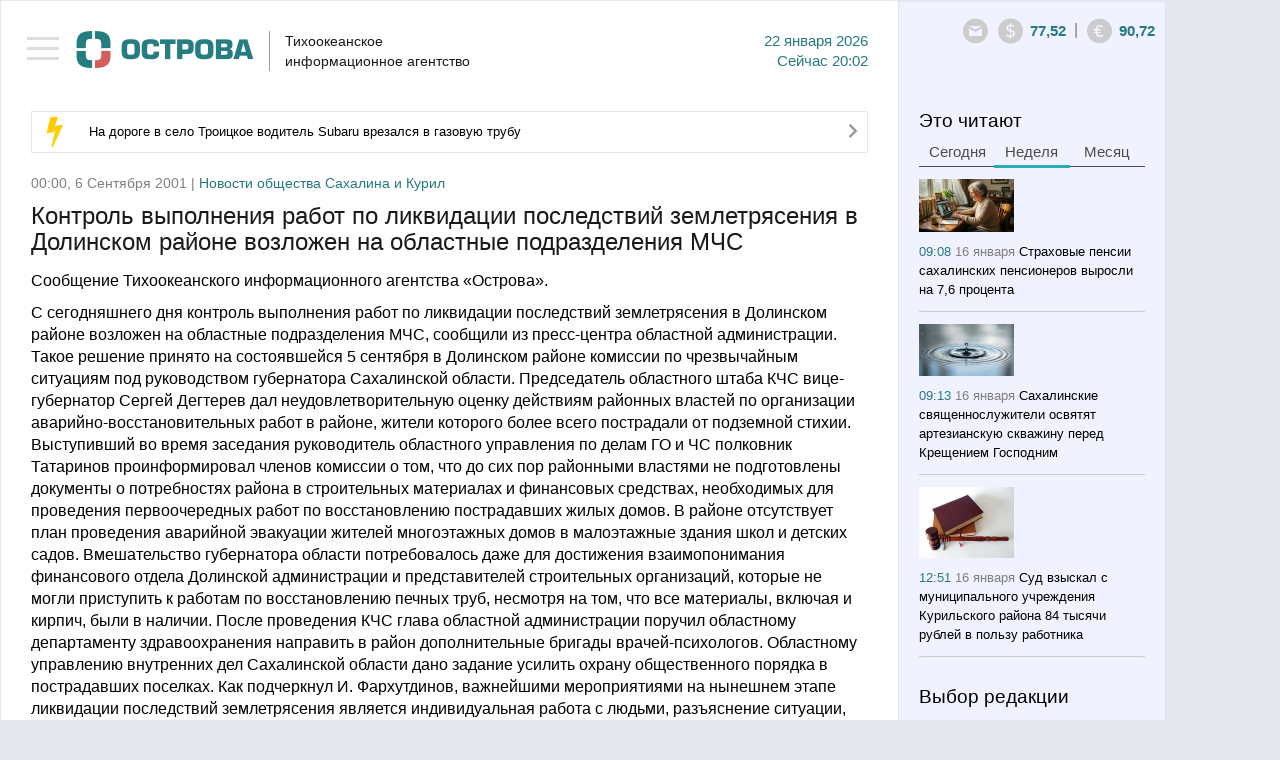

--- FILE ---
content_type: text/html; charset=utf-8
request_url: https://www.google.com/recaptcha/api2/anchor?ar=1&k=6LfW_DUUAAAAAGKVQ8E2jOknzvZphfRUGOutcYZ0&co=aHR0cHM6Ly90aWEtb3N0cm92YS5ydTo0NDM.&hl=en&v=PoyoqOPhxBO7pBk68S4YbpHZ&size=normal&anchor-ms=20000&execute-ms=30000&cb=yt8u2imtyv
body_size: 49483
content:
<!DOCTYPE HTML><html dir="ltr" lang="en"><head><meta http-equiv="Content-Type" content="text/html; charset=UTF-8">
<meta http-equiv="X-UA-Compatible" content="IE=edge">
<title>reCAPTCHA</title>
<style type="text/css">
/* cyrillic-ext */
@font-face {
  font-family: 'Roboto';
  font-style: normal;
  font-weight: 400;
  font-stretch: 100%;
  src: url(//fonts.gstatic.com/s/roboto/v48/KFO7CnqEu92Fr1ME7kSn66aGLdTylUAMa3GUBHMdazTgWw.woff2) format('woff2');
  unicode-range: U+0460-052F, U+1C80-1C8A, U+20B4, U+2DE0-2DFF, U+A640-A69F, U+FE2E-FE2F;
}
/* cyrillic */
@font-face {
  font-family: 'Roboto';
  font-style: normal;
  font-weight: 400;
  font-stretch: 100%;
  src: url(//fonts.gstatic.com/s/roboto/v48/KFO7CnqEu92Fr1ME7kSn66aGLdTylUAMa3iUBHMdazTgWw.woff2) format('woff2');
  unicode-range: U+0301, U+0400-045F, U+0490-0491, U+04B0-04B1, U+2116;
}
/* greek-ext */
@font-face {
  font-family: 'Roboto';
  font-style: normal;
  font-weight: 400;
  font-stretch: 100%;
  src: url(//fonts.gstatic.com/s/roboto/v48/KFO7CnqEu92Fr1ME7kSn66aGLdTylUAMa3CUBHMdazTgWw.woff2) format('woff2');
  unicode-range: U+1F00-1FFF;
}
/* greek */
@font-face {
  font-family: 'Roboto';
  font-style: normal;
  font-weight: 400;
  font-stretch: 100%;
  src: url(//fonts.gstatic.com/s/roboto/v48/KFO7CnqEu92Fr1ME7kSn66aGLdTylUAMa3-UBHMdazTgWw.woff2) format('woff2');
  unicode-range: U+0370-0377, U+037A-037F, U+0384-038A, U+038C, U+038E-03A1, U+03A3-03FF;
}
/* math */
@font-face {
  font-family: 'Roboto';
  font-style: normal;
  font-weight: 400;
  font-stretch: 100%;
  src: url(//fonts.gstatic.com/s/roboto/v48/KFO7CnqEu92Fr1ME7kSn66aGLdTylUAMawCUBHMdazTgWw.woff2) format('woff2');
  unicode-range: U+0302-0303, U+0305, U+0307-0308, U+0310, U+0312, U+0315, U+031A, U+0326-0327, U+032C, U+032F-0330, U+0332-0333, U+0338, U+033A, U+0346, U+034D, U+0391-03A1, U+03A3-03A9, U+03B1-03C9, U+03D1, U+03D5-03D6, U+03F0-03F1, U+03F4-03F5, U+2016-2017, U+2034-2038, U+203C, U+2040, U+2043, U+2047, U+2050, U+2057, U+205F, U+2070-2071, U+2074-208E, U+2090-209C, U+20D0-20DC, U+20E1, U+20E5-20EF, U+2100-2112, U+2114-2115, U+2117-2121, U+2123-214F, U+2190, U+2192, U+2194-21AE, U+21B0-21E5, U+21F1-21F2, U+21F4-2211, U+2213-2214, U+2216-22FF, U+2308-230B, U+2310, U+2319, U+231C-2321, U+2336-237A, U+237C, U+2395, U+239B-23B7, U+23D0, U+23DC-23E1, U+2474-2475, U+25AF, U+25B3, U+25B7, U+25BD, U+25C1, U+25CA, U+25CC, U+25FB, U+266D-266F, U+27C0-27FF, U+2900-2AFF, U+2B0E-2B11, U+2B30-2B4C, U+2BFE, U+3030, U+FF5B, U+FF5D, U+1D400-1D7FF, U+1EE00-1EEFF;
}
/* symbols */
@font-face {
  font-family: 'Roboto';
  font-style: normal;
  font-weight: 400;
  font-stretch: 100%;
  src: url(//fonts.gstatic.com/s/roboto/v48/KFO7CnqEu92Fr1ME7kSn66aGLdTylUAMaxKUBHMdazTgWw.woff2) format('woff2');
  unicode-range: U+0001-000C, U+000E-001F, U+007F-009F, U+20DD-20E0, U+20E2-20E4, U+2150-218F, U+2190, U+2192, U+2194-2199, U+21AF, U+21E6-21F0, U+21F3, U+2218-2219, U+2299, U+22C4-22C6, U+2300-243F, U+2440-244A, U+2460-24FF, U+25A0-27BF, U+2800-28FF, U+2921-2922, U+2981, U+29BF, U+29EB, U+2B00-2BFF, U+4DC0-4DFF, U+FFF9-FFFB, U+10140-1018E, U+10190-1019C, U+101A0, U+101D0-101FD, U+102E0-102FB, U+10E60-10E7E, U+1D2C0-1D2D3, U+1D2E0-1D37F, U+1F000-1F0FF, U+1F100-1F1AD, U+1F1E6-1F1FF, U+1F30D-1F30F, U+1F315, U+1F31C, U+1F31E, U+1F320-1F32C, U+1F336, U+1F378, U+1F37D, U+1F382, U+1F393-1F39F, U+1F3A7-1F3A8, U+1F3AC-1F3AF, U+1F3C2, U+1F3C4-1F3C6, U+1F3CA-1F3CE, U+1F3D4-1F3E0, U+1F3ED, U+1F3F1-1F3F3, U+1F3F5-1F3F7, U+1F408, U+1F415, U+1F41F, U+1F426, U+1F43F, U+1F441-1F442, U+1F444, U+1F446-1F449, U+1F44C-1F44E, U+1F453, U+1F46A, U+1F47D, U+1F4A3, U+1F4B0, U+1F4B3, U+1F4B9, U+1F4BB, U+1F4BF, U+1F4C8-1F4CB, U+1F4D6, U+1F4DA, U+1F4DF, U+1F4E3-1F4E6, U+1F4EA-1F4ED, U+1F4F7, U+1F4F9-1F4FB, U+1F4FD-1F4FE, U+1F503, U+1F507-1F50B, U+1F50D, U+1F512-1F513, U+1F53E-1F54A, U+1F54F-1F5FA, U+1F610, U+1F650-1F67F, U+1F687, U+1F68D, U+1F691, U+1F694, U+1F698, U+1F6AD, U+1F6B2, U+1F6B9-1F6BA, U+1F6BC, U+1F6C6-1F6CF, U+1F6D3-1F6D7, U+1F6E0-1F6EA, U+1F6F0-1F6F3, U+1F6F7-1F6FC, U+1F700-1F7FF, U+1F800-1F80B, U+1F810-1F847, U+1F850-1F859, U+1F860-1F887, U+1F890-1F8AD, U+1F8B0-1F8BB, U+1F8C0-1F8C1, U+1F900-1F90B, U+1F93B, U+1F946, U+1F984, U+1F996, U+1F9E9, U+1FA00-1FA6F, U+1FA70-1FA7C, U+1FA80-1FA89, U+1FA8F-1FAC6, U+1FACE-1FADC, U+1FADF-1FAE9, U+1FAF0-1FAF8, U+1FB00-1FBFF;
}
/* vietnamese */
@font-face {
  font-family: 'Roboto';
  font-style: normal;
  font-weight: 400;
  font-stretch: 100%;
  src: url(//fonts.gstatic.com/s/roboto/v48/KFO7CnqEu92Fr1ME7kSn66aGLdTylUAMa3OUBHMdazTgWw.woff2) format('woff2');
  unicode-range: U+0102-0103, U+0110-0111, U+0128-0129, U+0168-0169, U+01A0-01A1, U+01AF-01B0, U+0300-0301, U+0303-0304, U+0308-0309, U+0323, U+0329, U+1EA0-1EF9, U+20AB;
}
/* latin-ext */
@font-face {
  font-family: 'Roboto';
  font-style: normal;
  font-weight: 400;
  font-stretch: 100%;
  src: url(//fonts.gstatic.com/s/roboto/v48/KFO7CnqEu92Fr1ME7kSn66aGLdTylUAMa3KUBHMdazTgWw.woff2) format('woff2');
  unicode-range: U+0100-02BA, U+02BD-02C5, U+02C7-02CC, U+02CE-02D7, U+02DD-02FF, U+0304, U+0308, U+0329, U+1D00-1DBF, U+1E00-1E9F, U+1EF2-1EFF, U+2020, U+20A0-20AB, U+20AD-20C0, U+2113, U+2C60-2C7F, U+A720-A7FF;
}
/* latin */
@font-face {
  font-family: 'Roboto';
  font-style: normal;
  font-weight: 400;
  font-stretch: 100%;
  src: url(//fonts.gstatic.com/s/roboto/v48/KFO7CnqEu92Fr1ME7kSn66aGLdTylUAMa3yUBHMdazQ.woff2) format('woff2');
  unicode-range: U+0000-00FF, U+0131, U+0152-0153, U+02BB-02BC, U+02C6, U+02DA, U+02DC, U+0304, U+0308, U+0329, U+2000-206F, U+20AC, U+2122, U+2191, U+2193, U+2212, U+2215, U+FEFF, U+FFFD;
}
/* cyrillic-ext */
@font-face {
  font-family: 'Roboto';
  font-style: normal;
  font-weight: 500;
  font-stretch: 100%;
  src: url(//fonts.gstatic.com/s/roboto/v48/KFO7CnqEu92Fr1ME7kSn66aGLdTylUAMa3GUBHMdazTgWw.woff2) format('woff2');
  unicode-range: U+0460-052F, U+1C80-1C8A, U+20B4, U+2DE0-2DFF, U+A640-A69F, U+FE2E-FE2F;
}
/* cyrillic */
@font-face {
  font-family: 'Roboto';
  font-style: normal;
  font-weight: 500;
  font-stretch: 100%;
  src: url(//fonts.gstatic.com/s/roboto/v48/KFO7CnqEu92Fr1ME7kSn66aGLdTylUAMa3iUBHMdazTgWw.woff2) format('woff2');
  unicode-range: U+0301, U+0400-045F, U+0490-0491, U+04B0-04B1, U+2116;
}
/* greek-ext */
@font-face {
  font-family: 'Roboto';
  font-style: normal;
  font-weight: 500;
  font-stretch: 100%;
  src: url(//fonts.gstatic.com/s/roboto/v48/KFO7CnqEu92Fr1ME7kSn66aGLdTylUAMa3CUBHMdazTgWw.woff2) format('woff2');
  unicode-range: U+1F00-1FFF;
}
/* greek */
@font-face {
  font-family: 'Roboto';
  font-style: normal;
  font-weight: 500;
  font-stretch: 100%;
  src: url(//fonts.gstatic.com/s/roboto/v48/KFO7CnqEu92Fr1ME7kSn66aGLdTylUAMa3-UBHMdazTgWw.woff2) format('woff2');
  unicode-range: U+0370-0377, U+037A-037F, U+0384-038A, U+038C, U+038E-03A1, U+03A3-03FF;
}
/* math */
@font-face {
  font-family: 'Roboto';
  font-style: normal;
  font-weight: 500;
  font-stretch: 100%;
  src: url(//fonts.gstatic.com/s/roboto/v48/KFO7CnqEu92Fr1ME7kSn66aGLdTylUAMawCUBHMdazTgWw.woff2) format('woff2');
  unicode-range: U+0302-0303, U+0305, U+0307-0308, U+0310, U+0312, U+0315, U+031A, U+0326-0327, U+032C, U+032F-0330, U+0332-0333, U+0338, U+033A, U+0346, U+034D, U+0391-03A1, U+03A3-03A9, U+03B1-03C9, U+03D1, U+03D5-03D6, U+03F0-03F1, U+03F4-03F5, U+2016-2017, U+2034-2038, U+203C, U+2040, U+2043, U+2047, U+2050, U+2057, U+205F, U+2070-2071, U+2074-208E, U+2090-209C, U+20D0-20DC, U+20E1, U+20E5-20EF, U+2100-2112, U+2114-2115, U+2117-2121, U+2123-214F, U+2190, U+2192, U+2194-21AE, U+21B0-21E5, U+21F1-21F2, U+21F4-2211, U+2213-2214, U+2216-22FF, U+2308-230B, U+2310, U+2319, U+231C-2321, U+2336-237A, U+237C, U+2395, U+239B-23B7, U+23D0, U+23DC-23E1, U+2474-2475, U+25AF, U+25B3, U+25B7, U+25BD, U+25C1, U+25CA, U+25CC, U+25FB, U+266D-266F, U+27C0-27FF, U+2900-2AFF, U+2B0E-2B11, U+2B30-2B4C, U+2BFE, U+3030, U+FF5B, U+FF5D, U+1D400-1D7FF, U+1EE00-1EEFF;
}
/* symbols */
@font-face {
  font-family: 'Roboto';
  font-style: normal;
  font-weight: 500;
  font-stretch: 100%;
  src: url(//fonts.gstatic.com/s/roboto/v48/KFO7CnqEu92Fr1ME7kSn66aGLdTylUAMaxKUBHMdazTgWw.woff2) format('woff2');
  unicode-range: U+0001-000C, U+000E-001F, U+007F-009F, U+20DD-20E0, U+20E2-20E4, U+2150-218F, U+2190, U+2192, U+2194-2199, U+21AF, U+21E6-21F0, U+21F3, U+2218-2219, U+2299, U+22C4-22C6, U+2300-243F, U+2440-244A, U+2460-24FF, U+25A0-27BF, U+2800-28FF, U+2921-2922, U+2981, U+29BF, U+29EB, U+2B00-2BFF, U+4DC0-4DFF, U+FFF9-FFFB, U+10140-1018E, U+10190-1019C, U+101A0, U+101D0-101FD, U+102E0-102FB, U+10E60-10E7E, U+1D2C0-1D2D3, U+1D2E0-1D37F, U+1F000-1F0FF, U+1F100-1F1AD, U+1F1E6-1F1FF, U+1F30D-1F30F, U+1F315, U+1F31C, U+1F31E, U+1F320-1F32C, U+1F336, U+1F378, U+1F37D, U+1F382, U+1F393-1F39F, U+1F3A7-1F3A8, U+1F3AC-1F3AF, U+1F3C2, U+1F3C4-1F3C6, U+1F3CA-1F3CE, U+1F3D4-1F3E0, U+1F3ED, U+1F3F1-1F3F3, U+1F3F5-1F3F7, U+1F408, U+1F415, U+1F41F, U+1F426, U+1F43F, U+1F441-1F442, U+1F444, U+1F446-1F449, U+1F44C-1F44E, U+1F453, U+1F46A, U+1F47D, U+1F4A3, U+1F4B0, U+1F4B3, U+1F4B9, U+1F4BB, U+1F4BF, U+1F4C8-1F4CB, U+1F4D6, U+1F4DA, U+1F4DF, U+1F4E3-1F4E6, U+1F4EA-1F4ED, U+1F4F7, U+1F4F9-1F4FB, U+1F4FD-1F4FE, U+1F503, U+1F507-1F50B, U+1F50D, U+1F512-1F513, U+1F53E-1F54A, U+1F54F-1F5FA, U+1F610, U+1F650-1F67F, U+1F687, U+1F68D, U+1F691, U+1F694, U+1F698, U+1F6AD, U+1F6B2, U+1F6B9-1F6BA, U+1F6BC, U+1F6C6-1F6CF, U+1F6D3-1F6D7, U+1F6E0-1F6EA, U+1F6F0-1F6F3, U+1F6F7-1F6FC, U+1F700-1F7FF, U+1F800-1F80B, U+1F810-1F847, U+1F850-1F859, U+1F860-1F887, U+1F890-1F8AD, U+1F8B0-1F8BB, U+1F8C0-1F8C1, U+1F900-1F90B, U+1F93B, U+1F946, U+1F984, U+1F996, U+1F9E9, U+1FA00-1FA6F, U+1FA70-1FA7C, U+1FA80-1FA89, U+1FA8F-1FAC6, U+1FACE-1FADC, U+1FADF-1FAE9, U+1FAF0-1FAF8, U+1FB00-1FBFF;
}
/* vietnamese */
@font-face {
  font-family: 'Roboto';
  font-style: normal;
  font-weight: 500;
  font-stretch: 100%;
  src: url(//fonts.gstatic.com/s/roboto/v48/KFO7CnqEu92Fr1ME7kSn66aGLdTylUAMa3OUBHMdazTgWw.woff2) format('woff2');
  unicode-range: U+0102-0103, U+0110-0111, U+0128-0129, U+0168-0169, U+01A0-01A1, U+01AF-01B0, U+0300-0301, U+0303-0304, U+0308-0309, U+0323, U+0329, U+1EA0-1EF9, U+20AB;
}
/* latin-ext */
@font-face {
  font-family: 'Roboto';
  font-style: normal;
  font-weight: 500;
  font-stretch: 100%;
  src: url(//fonts.gstatic.com/s/roboto/v48/KFO7CnqEu92Fr1ME7kSn66aGLdTylUAMa3KUBHMdazTgWw.woff2) format('woff2');
  unicode-range: U+0100-02BA, U+02BD-02C5, U+02C7-02CC, U+02CE-02D7, U+02DD-02FF, U+0304, U+0308, U+0329, U+1D00-1DBF, U+1E00-1E9F, U+1EF2-1EFF, U+2020, U+20A0-20AB, U+20AD-20C0, U+2113, U+2C60-2C7F, U+A720-A7FF;
}
/* latin */
@font-face {
  font-family: 'Roboto';
  font-style: normal;
  font-weight: 500;
  font-stretch: 100%;
  src: url(//fonts.gstatic.com/s/roboto/v48/KFO7CnqEu92Fr1ME7kSn66aGLdTylUAMa3yUBHMdazQ.woff2) format('woff2');
  unicode-range: U+0000-00FF, U+0131, U+0152-0153, U+02BB-02BC, U+02C6, U+02DA, U+02DC, U+0304, U+0308, U+0329, U+2000-206F, U+20AC, U+2122, U+2191, U+2193, U+2212, U+2215, U+FEFF, U+FFFD;
}
/* cyrillic-ext */
@font-face {
  font-family: 'Roboto';
  font-style: normal;
  font-weight: 900;
  font-stretch: 100%;
  src: url(//fonts.gstatic.com/s/roboto/v48/KFO7CnqEu92Fr1ME7kSn66aGLdTylUAMa3GUBHMdazTgWw.woff2) format('woff2');
  unicode-range: U+0460-052F, U+1C80-1C8A, U+20B4, U+2DE0-2DFF, U+A640-A69F, U+FE2E-FE2F;
}
/* cyrillic */
@font-face {
  font-family: 'Roboto';
  font-style: normal;
  font-weight: 900;
  font-stretch: 100%;
  src: url(//fonts.gstatic.com/s/roboto/v48/KFO7CnqEu92Fr1ME7kSn66aGLdTylUAMa3iUBHMdazTgWw.woff2) format('woff2');
  unicode-range: U+0301, U+0400-045F, U+0490-0491, U+04B0-04B1, U+2116;
}
/* greek-ext */
@font-face {
  font-family: 'Roboto';
  font-style: normal;
  font-weight: 900;
  font-stretch: 100%;
  src: url(//fonts.gstatic.com/s/roboto/v48/KFO7CnqEu92Fr1ME7kSn66aGLdTylUAMa3CUBHMdazTgWw.woff2) format('woff2');
  unicode-range: U+1F00-1FFF;
}
/* greek */
@font-face {
  font-family: 'Roboto';
  font-style: normal;
  font-weight: 900;
  font-stretch: 100%;
  src: url(//fonts.gstatic.com/s/roboto/v48/KFO7CnqEu92Fr1ME7kSn66aGLdTylUAMa3-UBHMdazTgWw.woff2) format('woff2');
  unicode-range: U+0370-0377, U+037A-037F, U+0384-038A, U+038C, U+038E-03A1, U+03A3-03FF;
}
/* math */
@font-face {
  font-family: 'Roboto';
  font-style: normal;
  font-weight: 900;
  font-stretch: 100%;
  src: url(//fonts.gstatic.com/s/roboto/v48/KFO7CnqEu92Fr1ME7kSn66aGLdTylUAMawCUBHMdazTgWw.woff2) format('woff2');
  unicode-range: U+0302-0303, U+0305, U+0307-0308, U+0310, U+0312, U+0315, U+031A, U+0326-0327, U+032C, U+032F-0330, U+0332-0333, U+0338, U+033A, U+0346, U+034D, U+0391-03A1, U+03A3-03A9, U+03B1-03C9, U+03D1, U+03D5-03D6, U+03F0-03F1, U+03F4-03F5, U+2016-2017, U+2034-2038, U+203C, U+2040, U+2043, U+2047, U+2050, U+2057, U+205F, U+2070-2071, U+2074-208E, U+2090-209C, U+20D0-20DC, U+20E1, U+20E5-20EF, U+2100-2112, U+2114-2115, U+2117-2121, U+2123-214F, U+2190, U+2192, U+2194-21AE, U+21B0-21E5, U+21F1-21F2, U+21F4-2211, U+2213-2214, U+2216-22FF, U+2308-230B, U+2310, U+2319, U+231C-2321, U+2336-237A, U+237C, U+2395, U+239B-23B7, U+23D0, U+23DC-23E1, U+2474-2475, U+25AF, U+25B3, U+25B7, U+25BD, U+25C1, U+25CA, U+25CC, U+25FB, U+266D-266F, U+27C0-27FF, U+2900-2AFF, U+2B0E-2B11, U+2B30-2B4C, U+2BFE, U+3030, U+FF5B, U+FF5D, U+1D400-1D7FF, U+1EE00-1EEFF;
}
/* symbols */
@font-face {
  font-family: 'Roboto';
  font-style: normal;
  font-weight: 900;
  font-stretch: 100%;
  src: url(//fonts.gstatic.com/s/roboto/v48/KFO7CnqEu92Fr1ME7kSn66aGLdTylUAMaxKUBHMdazTgWw.woff2) format('woff2');
  unicode-range: U+0001-000C, U+000E-001F, U+007F-009F, U+20DD-20E0, U+20E2-20E4, U+2150-218F, U+2190, U+2192, U+2194-2199, U+21AF, U+21E6-21F0, U+21F3, U+2218-2219, U+2299, U+22C4-22C6, U+2300-243F, U+2440-244A, U+2460-24FF, U+25A0-27BF, U+2800-28FF, U+2921-2922, U+2981, U+29BF, U+29EB, U+2B00-2BFF, U+4DC0-4DFF, U+FFF9-FFFB, U+10140-1018E, U+10190-1019C, U+101A0, U+101D0-101FD, U+102E0-102FB, U+10E60-10E7E, U+1D2C0-1D2D3, U+1D2E0-1D37F, U+1F000-1F0FF, U+1F100-1F1AD, U+1F1E6-1F1FF, U+1F30D-1F30F, U+1F315, U+1F31C, U+1F31E, U+1F320-1F32C, U+1F336, U+1F378, U+1F37D, U+1F382, U+1F393-1F39F, U+1F3A7-1F3A8, U+1F3AC-1F3AF, U+1F3C2, U+1F3C4-1F3C6, U+1F3CA-1F3CE, U+1F3D4-1F3E0, U+1F3ED, U+1F3F1-1F3F3, U+1F3F5-1F3F7, U+1F408, U+1F415, U+1F41F, U+1F426, U+1F43F, U+1F441-1F442, U+1F444, U+1F446-1F449, U+1F44C-1F44E, U+1F453, U+1F46A, U+1F47D, U+1F4A3, U+1F4B0, U+1F4B3, U+1F4B9, U+1F4BB, U+1F4BF, U+1F4C8-1F4CB, U+1F4D6, U+1F4DA, U+1F4DF, U+1F4E3-1F4E6, U+1F4EA-1F4ED, U+1F4F7, U+1F4F9-1F4FB, U+1F4FD-1F4FE, U+1F503, U+1F507-1F50B, U+1F50D, U+1F512-1F513, U+1F53E-1F54A, U+1F54F-1F5FA, U+1F610, U+1F650-1F67F, U+1F687, U+1F68D, U+1F691, U+1F694, U+1F698, U+1F6AD, U+1F6B2, U+1F6B9-1F6BA, U+1F6BC, U+1F6C6-1F6CF, U+1F6D3-1F6D7, U+1F6E0-1F6EA, U+1F6F0-1F6F3, U+1F6F7-1F6FC, U+1F700-1F7FF, U+1F800-1F80B, U+1F810-1F847, U+1F850-1F859, U+1F860-1F887, U+1F890-1F8AD, U+1F8B0-1F8BB, U+1F8C0-1F8C1, U+1F900-1F90B, U+1F93B, U+1F946, U+1F984, U+1F996, U+1F9E9, U+1FA00-1FA6F, U+1FA70-1FA7C, U+1FA80-1FA89, U+1FA8F-1FAC6, U+1FACE-1FADC, U+1FADF-1FAE9, U+1FAF0-1FAF8, U+1FB00-1FBFF;
}
/* vietnamese */
@font-face {
  font-family: 'Roboto';
  font-style: normal;
  font-weight: 900;
  font-stretch: 100%;
  src: url(//fonts.gstatic.com/s/roboto/v48/KFO7CnqEu92Fr1ME7kSn66aGLdTylUAMa3OUBHMdazTgWw.woff2) format('woff2');
  unicode-range: U+0102-0103, U+0110-0111, U+0128-0129, U+0168-0169, U+01A0-01A1, U+01AF-01B0, U+0300-0301, U+0303-0304, U+0308-0309, U+0323, U+0329, U+1EA0-1EF9, U+20AB;
}
/* latin-ext */
@font-face {
  font-family: 'Roboto';
  font-style: normal;
  font-weight: 900;
  font-stretch: 100%;
  src: url(//fonts.gstatic.com/s/roboto/v48/KFO7CnqEu92Fr1ME7kSn66aGLdTylUAMa3KUBHMdazTgWw.woff2) format('woff2');
  unicode-range: U+0100-02BA, U+02BD-02C5, U+02C7-02CC, U+02CE-02D7, U+02DD-02FF, U+0304, U+0308, U+0329, U+1D00-1DBF, U+1E00-1E9F, U+1EF2-1EFF, U+2020, U+20A0-20AB, U+20AD-20C0, U+2113, U+2C60-2C7F, U+A720-A7FF;
}
/* latin */
@font-face {
  font-family: 'Roboto';
  font-style: normal;
  font-weight: 900;
  font-stretch: 100%;
  src: url(//fonts.gstatic.com/s/roboto/v48/KFO7CnqEu92Fr1ME7kSn66aGLdTylUAMa3yUBHMdazQ.woff2) format('woff2');
  unicode-range: U+0000-00FF, U+0131, U+0152-0153, U+02BB-02BC, U+02C6, U+02DA, U+02DC, U+0304, U+0308, U+0329, U+2000-206F, U+20AC, U+2122, U+2191, U+2193, U+2212, U+2215, U+FEFF, U+FFFD;
}

</style>
<link rel="stylesheet" type="text/css" href="https://www.gstatic.com/recaptcha/releases/PoyoqOPhxBO7pBk68S4YbpHZ/styles__ltr.css">
<script nonce="Y3bQgoHVBIoSPduAvI8iGw" type="text/javascript">window['__recaptcha_api'] = 'https://www.google.com/recaptcha/api2/';</script>
<script type="text/javascript" src="https://www.gstatic.com/recaptcha/releases/PoyoqOPhxBO7pBk68S4YbpHZ/recaptcha__en.js" nonce="Y3bQgoHVBIoSPduAvI8iGw">
      
    </script></head>
<body><div id="rc-anchor-alert" class="rc-anchor-alert"></div>
<input type="hidden" id="recaptcha-token" value="[base64]">
<script type="text/javascript" nonce="Y3bQgoHVBIoSPduAvI8iGw">
      recaptcha.anchor.Main.init("[\x22ainput\x22,[\x22bgdata\x22,\x22\x22,\[base64]/[base64]/[base64]/bmV3IHJbeF0oY1swXSk6RT09Mj9uZXcgclt4XShjWzBdLGNbMV0pOkU9PTM/bmV3IHJbeF0oY1swXSxjWzFdLGNbMl0pOkU9PTQ/[base64]/[base64]/[base64]/[base64]/[base64]/[base64]/[base64]/[base64]\x22,\[base64]\\u003d\\u003d\x22,\x22woTDl0N7cMOdwowtw4FaD8OPQsKxwqjDl8KJTGHCtynCtUDDlcOsLcK0wpEuKjrCoifCosOLwpbCkMKlw7jCvnzCrsOSwo3Dt8OnwrbCu8OeJcKXcG4PKDPCjsO3w5vDvS1kRBx6CMOcLSErwq/DlzTDsMOCwojDmMOdw6LDrjjDiR8Aw4jCjwbDh3Ujw7TCnMK0acKJw5LDq8Oow58ewoRIw4/[base64]/wqDCtsKgw4YrwojDiMO3esOCFsK2W8Kow7DDicOIwrAYaQwNfVwHHMKXw7rDpcKgwqjCpsOrw5tNwp0JOVwDbTrCrSdnw4sjJ8OzwpHCjSvDn8KUUyXCkcKnworCvcKUK8Oyw6XDs8Ohw7nCvFDCh1gcwp/[base64]/E0c4wpRoJSnCu2RXRMOTwq0/wqVVKsOiaMK9aR0tw5jCrAZJBTcBQsOyw4Edb8Kfw7PCqEEpwpjCjMOvw51Fw6B/wp/CtcKAwoXCnsOPPHLDtcK2wqFawrNTwpJhwqEtYcKJZcOKw4wJw4ERKB3Cjl7CiMK/RsO1Rw8IwokGfsKPaDvCujwufMO5KcKVRcKRb8O9w7jDqsOLw5TCpMK6LMO2c8OUw4PClloiwrjDvx3Dt8K7a2HCnFonHMOgVMO/wpnCuSUyZsKwJcOgwppRRMOZVgAjbgjClwgBwqLDvcKuw5JIwpoRNmB/[base64]/Dv8KvJsOTJmXDkMO5w49kw73DtsOVw7PDnyE5w53DmsOaw7x3wpbCpHtCwrVaPcOgwp/Di8K+FzzCpcOrwos7XsOHTcOLwq/Ds1zDmgobwqfDq1Jkw5hoE8Kjwo8/[base64]/[base64]/FFDCrBrDnUHCsMOOw4vCrGlew6k6dD1aHMKFD1XDlUYEQWvChsK8wqfDi8KEURPDvsO/w6IBCcKVw5zDu8OMw5rChcKcXMOHwr1Vw4UCwr3CucKIwrDDisKGwoXDr8Kiwq3CmX1YBzTCn8O2bcKJHGVCwqBewpPCuMK5w4jDrTLCtMKgwq/Dsi13BmElA1TCkm3DjsO0w5JKwrIzNcKKwrPCocOWw60yw5t0w6QiwoBRwo5AO8OSKMKrKcOQe8Khw7UeOsOzeMOMwo3DgQjCksO/MFzChMOGw6JKwqdNTk9/cyfDqnRlwrvCi8O0e0MfwoHCtj3DkAk3SsKndm1feDM2JcKKUG1cEsOwAsO+fm3Dr8OdTX/DvsKMwrh4U3DCkMKTwp3DpEnDhEPDtFpBw5HCmsKGFMKAR8Kod2vDusOxS8OtwpvCsD/[base64]/DkTduwqjCjyDDg8O1enpdwoNuIsOXw6lwCsOLN8KoW8Kjw6jCssKkwrIXIcKAw617GhjClDssO2rDtCNgTcK6NMOLEwQzw7l5woXDl8OeWcOSw7rDuMOiY8OFV8Ofc8K9wrjDtm/[base64]/woklCQ4iPMKcwrXCqxwyW8Kvw4dJAMKRGcOLwpAxwp8JwrYKw6nCuVDDtcOxaMORN8OMCXzDlsKBw6EOMmTDty1UwokVwpHDmVtOwrEhb3cdT2HChgYtKcK1BcK/w657bcOkwqXCncOHwqEMPgrCvsKvw5fDlsKVA8KnASxzMXYowqUGw75ww6p3wq3DnjXCs8KQw78Gwrx7H8O1EBnCiBt5wpjCqcOiwpvCowTCvX1HaMKSf8KFAcOoaMKYB2rCgwldJjUtXmzDuz1jwqbCncOBaMK/wq8uZ8O7JMKjScK/V0lhRQIcEgHDtiFQwr5fwrjDiEd6LMKmw7nDt8KSR8KYw6QSHQs5asO4wqvCgE7CpgHCi8OwRGxOwr9PwqVocMOsVT7Ck8KNw4HCvSXCpWZ/w5DDjGXDqCfCux9owpnDicOKwp8nw4wNacKoNzrCtcKEPcK1wqrDs1M4wqvDo8ObIRUdUMKwMjsgYMKcdW3DvMKSw4PCrWpOKA9ew4TCnMOcw4lvwqzDmHTChABaw5jCrCNlwq8pbDkab1rChcOrw5DCrsKrw68yHR/CsiRQwo50D8KQZcK0wpPCijomcTvCjH/[base64]/[base64]/CpHTCncOTDWk5w7rCs8OWwoLCsTx+w4A/wqXDlDLDqGEVw5jCrcKeO8O7PMO2w4I1UsOqwpgLw63DscO1KCExQ8OYFsKkw4PDkXQUw78TwpLDrDLDvG02TcKpw51iwpgORQXDosOsf1XDiSN5TsK4OGXDj1fCrGPDuQ9PO8KfGMKWw7vDvsKfw4jDo8KuGsKWw4/Ci0/Dv13DiidZwod8w6hNwpJwP8Kow4vDkMKLI8KrwqLCiAjDrMKrbMOrwoPCu8O/w7DCusKaw4J+woktw4NbbjbClhTDsSkpe8OQD8KfYcKCwrrDkiomwq1RQhfDkhIBw4hDBhzDoMKWwpjDhsKfwo/DhAZCw7vCtMOyBsOMwo1jw6s/P8Onw5dtIsKywoHDpFLCvsKaw4nDgzY0I8K0wolPOxbDp8KYC17DqsOfEEdTTT/DrXHCrU5Mw5QPasK/fcOqw5XCtcO1LWXDtMKewo3DrMO4w7Nhw6VHTsK/wojCl8KFw7/[base64]/ClGPCq2DDlsKIa8OvfDUHLMOmwqZAwrTDoRDDlMOScsOGUynClMO/[base64]/UcKGw6U1C01MOjrCmcOQZxHDsMKDw5HCoBDCg8K5w6J/RjPDkW/CoWIgwo8/[base64]/[base64]/ClxYCw5ZlXH8/w4scw7l1LkDDhhfCvcO+w7TDoX7DqcO4H8OsXURzC8KjB8OywoDDl1fCg8OUGMKoODLCgsOkwqbDrsK5LzLCjMOhfsKUwrxYwo3DqMOCwoTCqcKYTDbDnkbCk8K3w6sqwo3CrcKiLh1WFklTwrjCv2JFLWrCpHB2wrPDgcKxw68hJ8O4w61/wqR9wrQXSS7CpcK5wol6b8OVwp4tWMKswpRKwrzCsQ9XEcKvwqHCtsOzw59lwrDDogPDpncZAko6XRfDg8Kmw40eT0ICwqvDj8Knw7DCrEfCo8O7UEEUwprDs2cnSsKawp/[base64]/[base64]/Dh8OZwq/[base64]/[base64]/wq43wrbCi8OIwrXCtcOBFETChjTCgV7DncO5w59oTsOHQMKbwqw6Dh7CvzTCuVJtw6NARgfDhsKGw4LDqDgVKhscwrRLwqhVwodEHmjDmVrDlARLwqBawroDw4lXwovDiFPDlMKEwoXDkcKTfBU6w5nDvA/DtsKMwrPCgTPCoFMgZmdAw6nDlhDDrSFNEcOtW8OXw5o0GcOYw4vCssKrG8OKKAh4HCg5YcOfQcKUwrF7E1/ClcOJwrkKJyAcw5wCYAzCgk/DqWl/w6XDucKdVgHCmy5rf8OeIMKVw7fDlAx9w69Gw5rDiTVACcOzwo/Dm8KIwqLDrMKAw6wiNMOpw5gTwrPDr0FhXkI4EcK9wpbDtcO4wpbCncOWPW4BeFFGCcKCwo1rw4N8wp3DlcKJw7bCqGN2w7k7wrrDosKZw7jCnsKCeRsVwq9JDQo2w6zDvgBiw4BQwp3Cj8Kgwo1aG25yQsOuw6s/wrYZUz5zR8KHw7spZwomQzrDnnTDlS05w7fCnB/CuMOpCUA3acOrw77DsxnClzxgMSLDh8OIwoM2wqwJCMKCw6bCj8OZwqvDpcOIwqrCnsKrJ8O5wrfCiCLCrsKnw60TOsKCIUhawrnClMO9w47CgwHDgkNmw7vDp0pFw7lYw7zCsMOhNATCmMOawoFcw4LCizYeGTzCtCnDlcKTw63DocKZSsKzw7RCMcOuw43CicO6ZT/DqFvDrlx2wpXCgArDpcKHFWlOJ0DCv8OtR8K5Xz/CnCnDu8OCwp0Pw7nCgAPDoEhFw6/Drn7Drx3DqMO2fcKnwqXDt0AlBmrDi2keGMKXbsOQU2AQBEHDnmUdZAfCoGQmw5Btw5DCi8OwX8Kuwq7DgcKMw4nCt3hAPMO3TWjCswYmw5bCg8OkXX4FOMKiwrgkwrMRNDDDpMKrUsO+TxvDux/DpsOEw6UUP1kIDQ5Sw7oDwoQtwoDCmcOaw7XClBXCk1tTS8KZw4knKkfCt8Oowo1vJSpawo1UccKhLDnCtBkCw7rDtQPCpno7YU0HMxTDkSMGwrvDjcOvBjFwJ8KfwqBVdcK4w7XDjn86DTETf8OMcsKEwrzDr8Opwqonw5vDggbDpsK2wokNw6Ntw4ohT2/DqXo/w4XCvEnDv8KJEcKYwqc8wrPCg8Kgf8OmSMOwwpgmWBfCpwYsLMOpY8ORMcO6wq00cDDCm8KmXMOuw4DDn8KDwr8VCTd0w4nCuMKJA8O/wqsiOkPDkAHDnsOoTcOUW3hOw6XCusKuw7E8HMO8wo9DLcK3w45NJsKWw5REUsK9ejcwwqpbw4bCnsKVwpjCscKcbMOzwqDCq2pdw7/[base64]/DhAkvAm0OF1ohw4FUw5HCgXrCq8OFwoDCoF0twqvCul0vw4vCkjcLMwbDpyTDnsO+w7Bzw43DrcOCw7XDpsOIwrBxWncRIMKeZnEQw4/[base64]/CrcKOw5jCrhrCpnLDsgTCsGAvwobCr8K3w57DlycyJHBQwpxaTcKhwpsKwpjDlz7Ckw3DjnZpWyTCnsKNwo7Do8Ozdn/DhlrCu1nDvCDCv8KZbMKBEMOYwqZNCcKCw6E6WcOpwqYtRcOzw4w+O0smLz/CpsKiGDrCoHrDoWjDmF7DuE5VdMOXdBU7w7vDi8KWw4hYwptaO8O8fx/CpCjCkMK0w4ZFaXbDvsOiwp4UQsOewo/[base64]/Cqy7DlMOcwqAJwrxiCMK0NEzDniwsd8K2Tx1fw4zCusOObsOLZHtFwqhXCWnCusO8YQDDqRlMwrbChsKGw6smw7/Dv8KaU8OKU1/DulvDiMOKw7vCqGMdwpjCisO+wofDihYfwqtUw4k4XsKiGsKhwofDv1pAw5U9wr/CsSktwo7CjcKKRXLDgMOVIcOkNBcPZXPCtilCwp7DncO+csO1w77CiMO0IgEEw7tpw6wUNMORfcK2Eh4ZJ8OVblhtw7odUMK5w5rCvU5LXsOVSsKUdMK8w4wPwp4FwovDncO1w4PCqDEHX2rCscKuw4Irw7k2JSTDkUPDsMOWDx/Do8OIw4zCu8Kew53CsiA3YjQ/w5tiw6rCiMO9wosWScOhwo/DgAlmwoHCkwXDtTXDjMK9w4wuwrJ7aGpvwq52GsKQw4IvYH/CnTbChm4ow7Faw5Q5NkbCpBXDiMKgwo9FIsObwrTCosOoSyEfw6VRcjsWwooUfsKuw454woxKwrowcsKsLcK1wqJDYSdFICfCtXhAcnbDusK8AsK3GcOjP8KYGUROw54AcnvCn1fDkMO7w6nClsOFwrBHNw/[base64]/w4gBfX/CuwUIw5QowqLDhQkac8KqeGBIwqkECsOcwoc+wq94QcOmTcO+w455LQfCvgLCgcKLLsOYFcKDL8OEw5bCj8Kwwrwbw53Dqx8sw7PDljbClmlIw6kgL8KbMxjCgcO7wq7DrsOwesKLCMKRC1s2w4NOwp8jHcOkw7jDiVPDgigHPsKJOMKQwqnCq8Ozwo/CnMOlwoHCnsKLb8OGEgMxN8KSB0XDrMO0w5wgaS4SJm/[base64]/CmBXDv3bCrHrDu3XCjcK5AmFEwpE4w4vCqxvCtMOOwogHwrhYecK+wqrDk8KCwozDuzIyw5jDl8OtCghFwrLCsR5+QWZUwoHCtmIUSWjCuXbCkDPDnsO7wqXDjjTDpCbDtMOHL0t4w6bDiMOKwq3ChMOKJ8KfwrQHZy/DgSMaw57DoU0MX8KRU8KXfS/CnsKuDcOTXMKXwoBow5rClU/CtcOdE8Khc8OuwqUOL8Oow4J2wrTDpcOsUEMnd8Kgw7lFcMKGaSbDicOSwrhPTcKEw5vCnjzCph8wwpUowrJfW8K8a8KWEVLDhnhIJsK+wq/DvcK0w4HDmsKgw7LDryrClGbCrMKkwpvDj8KGw73CsRbDmcK9O8KFa1zDucOzwrHDvsOpw4zCnsOUwpkWdMKMwptSYSwqwoEBwqxeC8KJwq3DmW/[base64]/CrMOewqEow7nDjklaHMKGIsKoMsKhNSFzE8KnVsO5w5N1QC3CklbClcK6GHVfJRFDwoccO8KFwqJjw4XCljNEw6nCinPDocOcw5PDsgPDnBXDrTJXwqHDgAwEf8OSHnzCiR3Dv8Kbw4A8FTtLw4gfI8KTacKtHUIlMgXCkl/CvcKGPsOOBcO7fXnCosKYY8O5bGDCmSnDgcKTNcO8w6fDsiUkQx4twrLDncK/wozDisONw4HCg8KWUDlSw4rDuX/DkcOBwqo1R1LCv8OVCgliwrbDoMKXw787w5fCghgHw7QKwoJEZwTDiixGw5TDtMOpTcKKw4VaHCN1JUvDn8OGOG/CgMOJRG5hwrLCj25ow5LCmcO4ccKKwoLCm8O8XTp0CsOow6EGU8KQNXw3NsKfw4jCt8O9wrbCpsKAMMOBwr8GJsOhwqHCqirCtsOIWkjCmDBAwocjwpjDqcK+w7gkdWXDsMOCODlYB1FvwrTDv0tww7vCrcKYVcOcNlN3w4A9L8K/w7PDisONwrDCp8OXRn9hCg55I186wojDrB1oZcONwrghwr58HMKjScK/MMONw7LCrcKsE8OvwonCtsKrwqRNw4IXwrprbcKDcxVVwpTDtsKSwrLCs8OOwqjDr1PChCvCgcOAwr9ewqTCqMK4VMKowqh0UMOBw5DDohwALMKJwogKw5UuwrfDvMKdwqFMUcKHesK5wovDkw7DiXDDnUEjYCEJCmrCicKTB8OsOGdOEXLDoQVEIyE3w5g/JXfDqxMQIiTCniFswplzwoR+CMOtYsOWwr7DgsO0QsKdw7IxFXgzasOMworDnsOywrdbw6ggw5TDtcOzRsOhwrgdSsKiwrs8w73Cv8KDw75CDMKpEsO8esOVw71ew6xuwo9Vw7bCuQoVw7LCksOaw5pzEsK/MQnCksKUagHCgmzDkMOiwq7DtyopwrXCkMOYTsOSc8ObwogMfH57w4fDtMOewrAsRlfDpMK2wpXCqEYww7HDqMOnC3fDssOEAhXCtsOWPyPCs1YbwoHCsSrDpzVWw6ZAYcKlL2ZAwr/CisKBw6LDncK4w5LDm0tiMcKyw5HClMK7E2Rnw5TDil1Pw5vDvmhUw7/DvsO/FybDrTTCkMKxD1luw4XCncK2wqUlwq3CpMKJwr9wwq3DjcK7CUsEdgILEcKDw5vDhWc8w5YkMW3DpsOaSsO8IMO5cCN5wqTCij9awq7DkivCtsOAwq4sXMOww78kQ8OlMsKXw6M5wp3Dv8KDCj/CsMKtw4vCk8OCw6/Ct8KpTx08wqU7WXXDs8Kww6fCnsOxwozCpsOIwpHDnw/CnllVwp7DkcKOJBV/XCjCkj5cwr7CsMKLwovDqFPCvMKsw6hNwp7CkMKLw7QVeMOawqrCjhDDqW/Dr3R4TBbCkSkTfCs7wpk3LsO1dApaeBPDtcKYw5lsw4pHw5rDjRXDjiLDgsKWwrTCr8KRwqArAsOQbcO2b25HCsO8w4XCrDhUEQvDjMOAd1/[base64]/DnMOTOzTDgEEHwrl6YcKpwrHDm391wrp7BcOkaUZ5cn9Mw5fDv0YIUMOBVsKGe3YibzlTb8ONwrPDnsKdccOVPBZUXGTCmHhLLj/[base64]/CqMK+PMO9GMKcwoTCocKew5FWw5TCtcKlwo50ccKyY8KiMMODw7jDnFvCm8Otd3/DsEvDrnIawoPCjsKPC8OSwqMGwqwXFFkUwpg7CsKfw44SMEwowplwwrrDjkbDj8K0FX0Ew6TCqChLJMOtwq/DhMORwrvCvyDDpcKRXhVfwpzDu1VXH8OfwoVGwovCncOyw45Ow4w+wp3CpBdFfGrDisKwCDgXw5DCuMKAfAN2wqvDr2PChg9dF0/Cvy8MYjDDuDXCtxNIAEvCtcOlw5rCsz/CiksQL8OWw5xrC8O7woUCw73Cg8KOHAUAwrnCl1vDnB/DilrDjANxcMKOa8OXwrt5w6TDjksrwqzDscORwoXCgzfCplFIejnCsMOAw5Q+Pl1uBcKow6bDhAfClwJ9fVrCr8KWw4PClMKNf8OSw7HCoRgsw5hASX0vA1/Dj8OsdcKcw4tyw5HCojjDsn/[base64]/[base64]/w7LChHHDrMOOf8OiwrnCkx9oACDDlsKswprCjWnDmUsTw5APHVXChMKFwrIMQcO8AsKAGx1nwpbDnlY9w6pGcF3Dj8OBDEISwrQTw6TCncOFw64xwr/[base64]/wrV8YTs3w6DDtsOxMsKTw7bCuMK+w5guEMKpFDp0w6UzBcK/[base64]/CmF8TbGTDrsKiC39UwpDDocKNwr1pw5vDjsOSwoDDk04KcGQQwrkUwrvCmxcAw6tjwpRMw4rClsKqW8KGcMK4wrfCtMKDwqDClXxgw77CncOSQQRYN8KYPWDDtS7CjSXChsKQYMKiw5nDgsOMUHfCqsK7w5UIIcORw6/DolrCuMKIL2zDiU/CtRvDuEXDp8OBwrJ6w6rCoTjCuwgbwqgrw55VNcKrU8Osw5JewoBewr/Ci1PDmWMzw5/DoWPCsm/Diykgwo7DsMKQw5ByeSHDmz7CjMOOw4Q9w7/Ds8Kxwp/[base64]/DlwjDv8KHwpXCoyLDucKow7/[base64]/DusKtdcOzwoF6wqFCdHQnw4HCosOHH8K6woVDwoDCqcK7VMK/SSwxwo4PYsKNw7/CoTLDscO7ScOIDF/ComMtGcKOwqxdw47DicOgA2xuE2JtwrxwwpgWMcKKwpw/wpvDsRxBwqnCjAx/woPCjVJpEsKywqXCicKPw7LDkhh/PVDCicOmWBlXXMKdfj/Ct3bDo8OqUmfDsDUxJAfDij7CtsOzwobDscO7NHbCsC44wp7DmxpFw7HCkMK9w7FUwr7DuHJmAi/[base64]/DsCnCvzHDoMKcwpJuBjMuJMOBV3B9w4Riw5Z2WsKew51eU3TDt8KPw5bCpsKAKcOzwr9jZg7Ct2HClcKOYMOSw5rCgMKCwoPDocOwwobCgGx3wqdcdnvCkQheYF/DrBHCmMKdw67CvUUIwrBuw70Cw4YSUsKSUsORBH/DpcK2w6pmAj9bQcO6Dz8tb8KywoBnS8OpKcKfWcKBayXDokhwPcK7w69Fwp/DvsKrwqrDl8KjYT4Nwo4WYsOkwqPDpcOMCsKiHMOVwqFpwphjwrvDlmPCv8KeI2g0dlnDn3TCi08ucWYjVmbDlBvDg1TCl8O9cxAZUsKkwqrDjX3DvTPDhsKwwprCk8OKwohJw7t6L27Do1LCiy/DpRTDvz7ChMOBFMKXe8Kxw7jDhEk2aH7Ch8OewrIhwrhDOwnDqgQ4Ow9qw4l/[base64]/CshM2w5zDixXDuVPCnSLDnCnDkEgmwqPDrCfDl8O5Ig4gKMKMwrsbw7g/w6HDjRY4w6lLMMK4HxjCqsKTccORRX/CtRfDmBIeNwoXHsOgGMOAw7Aww7lBBcOLw4LDjikjElLDm8KUwp5VBMOmH2TDjMO7wrPCucKowoFhwqN9bXlmFXvDj1/CpErDoSrDlcO0csKgX8O8DS7CnMOVTnvDpnJxD0TDmcKvEMKywrELMxcLS8OWKcKZwrkzSsKzw5TDtmwnPi/CvBlVwoI0woHColDCrAtlw6piwpzCmXbCi8KNccKUwojCjiJhwqHDkG89XMKFIh0jwqwJwoc4w7AEw6xZScOue8OJbsOTPsOOMMOnwrbDk1HCkX7CsMKrwr/[base64]/w43Ch8OfXDwAMcOGfAzCu8K7YsOyPQHCogs4w4nCs8O6w5nDicKHw7gUfcOMCCDDpcO/[base64]/[base64]/wpcNw6pPVcKjw5PDvsOHwrjDkcO4bWXDilBmOGvCnEVyQRknXcOuwrY8RcO2FMKnTcOSwpg2FsKtwrEoDsKxWcK6UmUIw4zCqcK1TsO7fQ4bTMOIXsO2wqTCmx4eVCozw5N4wqvCrcK/w5UFAMOFBsOzw6sqw4LCvsKMwptyRMOqf8OdL1/[base64]/wovCr8KmwoIaw5UeSQjDl8KyEABewr/[base64]/cUoyUyjDlmJuF8KuwoUBLmsxO2jCrkDDl8OVw6NxFsOAw6xPYsK/woLDpcK9d8KSw6xkwqV4wpnCuW/[base64]/CvMK8w4c9w4nDlMOSFsOQFgVQwpzCpiDDmlUnwq7CljM4wpfDvsOGVlQHL8OWDT1yWnTDjMKgecK1wpPDgcOKdVAfwppjH8KVRcOUD8KSFMOhF8OqwpTDt8OeU1zCjxQQw4XCt8K6TsKBw6taw7nDj8O+DzxufcOtw5rChMOeSVU7UcOqwqxEwr/DtFHCtcOkwrJtaMKIZcKgFsKkwqnDoMOGXHVYwpcZw4Y6wrbCiH/CncKDLsODw6TDqCUBwpx8woN1wqNlwr3DvkfDkHXCunNgw6rCu8OXwq3CjV7CtsORw6XDuk/CvzfCkQHDjsOrc0/DvBzDrsKqwrvCmsK5PMKFTcK6EsO7McO2wprCi8OHw5bCj3oEczwPQTUQScKmBcOvw5rDksOowqJjwqrDrHAZMcKTbQJjI8OLdUhRw50Fwq46bcKNesOwAsKGdcOARcKBw7sSXlvDr8Otw70DR8KowpFBwo3CnTvCnMO7w5TDl8KJwo/DmsKrw5ZJwotbUcKuw4FVdR3Du8OkLcKLwqIRwqfCqVnCq8K0w7LDp2bChcKLbDEWwp7DhB0rcD9ZW0kXLS5dwo/Dox9GWsO6Z8KgVmIVIcKJw4zDsUhKRlrCjQd0UHopVSzDiVDDrSXCkCzCusK9PsOqQcKDE8K5YMKsTX4ZDht5JsK/GmM8w5fCkcOvQsKHwo5Yw44Uw4fDrcOqwoQzwrLDoF/[base64]/bkZwMcOhVTkhw41/w7TCocOuwrpiAWxawr4KIy5swrrDlsK1emjCogpKT8OhEy9AdMOcw7LDrcKzwrkPKMKRegwxCcOZYMOFwqlhYMOeWmbCpcKpwoDCkcOoG8OYFHPCmsKGwqTDvH/CpMKow4VTw7xewqnDpMKZw40XES9TRMOFw6F4w5/DlQZ8wqg+EMKlw6cCwrpyS8OoTcODw5TDgMKFM8K8wr42wqHDoMKNYEoRNcK5cyPDisO/w5p8w4how4pDwpbDgcKkfcKRw6LDpMOswr9jMFTCi8OcwpHCrcKeEXNfw5TDv8OiShvChsK8wp/DpMOmw6/DtsOvw7oVw5nCqcKBe8KuS8OaGUnDtWPClcK4bnTDhMOtwpXDgcK0SAkBaGIqw5oWwqNpw70Rw44LCk3CqWnDnjvCllotVcOMLyg7wokWwp3DkW7CjMO3wqlWbcKJVGbDs0fClsK+c3zCmX/CmTAefsOqdlEnSFLDucOHw68awq48S8KswoDDhEHDmsOKw40owqfCr2PCohYzZEjChksxQcKiNsKdHcOjWsORFsKGYGXDvMKlH8O2w77Dn8KgAMKPw49vQl3Ck27DqQDCuMODw5JfKV7CrDjCgVhrwqNbw60Aw5BeaDZfwrY2FcOow5dTwolTHF/CmsOqw5rDrcOGwo9BTwPDngsWG8OhRcOywokwwrfCr8KFGMOew4vDoGPDvhbCkUPCukvCsMKxBGPDsyVpPiTCi8Opwr/DncK8wqLCnsObwpvDnwNiRyNXwpPDgBl1FnsdO1Axd8O+wpfCpkMhwrTDhztJwptaSsKSQsKvwqvCvcOZaSrDocKhJQQbw5PDtcKZRQU5w7F6f8OawqrDr8ORwoQ1w5Bww6HCssK/IcOHe0kZNcOWwp4IwovCt8KgVMOswrrDtWTDnsK7SsKkbsK0w6x3w5TDiy58w7XDkMOJwovDqHTCgMOcQsKcK35MBhMbTx5iwpVtfMKXfMOew4/CpsOjw5vDpCrDjsKjDWrCgw3Ck8OqwqVAPhMLwqVGw75Dw7bCvsOKw4jDlMKWZMOtEnoZw6kFwrZPwq4iw7HDg8O7VhLCuMKGakzCpw3Dhy/DssOOwrrCgMOhUMKRSMOHw50KDcOPB8K4w6w3WFLDsGDDucOfw5zDn1Q+B8KxwoI6U2MNbRYDw5HCkXvCimx3MHDCuBjCpcOzw7vDk8KZwoHCgmZjw5jDumXDjsOOw6bDjENGw6tiJMO5w4jCqXt3w4LCrsOfwod1wrvCvCvDlE/Ds3zCqsO3wo/DuwHDhcKLZsOYWSXDssOsHsKcPlp8TsKQbsONw6/[base64]/[base64]/CkcK/FH/DuHFwU8O8wrrCo0ZYcB51ZmYUZsOBwpdJLiUUN3Niw5grwo8mwp1MO8Kiw4skCMOxwq8rw4fDgcO/AWwFIDrCgBlcwqnCqsKQblRXwp9eFsOuw7LCpVXCojMKw4kvE8KkRMKuCnHDkCnCj8K4wqHClMKxIRk4Ri0DwohBwrw8wrTDisKGP3TCusOcw5NkFCArw6J8wpvCgcOFw6JvAsOFwrPDsgbDshZDOMOgwoZIO8KAQRPDmcKqwqZbwp/[base64]/[base64]/DihfCn3lhVmTCusKJwrfDgcOIODDCuTzCscORw57Ds27Dv8OZw5BjUR7CgEtIbUPCs8K0LDl5w7zCmsKIamNWV8KHamfDvMKIYmfCqcK8w74mcWFdNMKRYMOXSUpwC0DCg1zClApNw43ClcKWw7B1TRzDmHN2RcOKw5/CnzHDvGDCmMK8LcKqwqwjQ8KZZm99w5pNOMOdEQdswpDDr0o1I35mw4/CvX84wr5mw7sSKlMQfsKjw6F/w6FgUsKxw7oxNMK1JMKDLUDDgMO7fUluw6fChMO/[base64]/DoE/[base64]/DqcKSbx11w6jCo8KbwpIQS8OWVQkfw4YDZFzCk8OEw6BXBcK6cwlXw7XCgU1ickNQGsO1wpTDtUdMw4ExZ8KtDMOQwr/[base64]/CvsKhdSpgwpDCoMKTw6wyUXjDkMOVw6DCmGBPw5XDjMKWGQBrZ8OLO8Oww6HDvgLDjMKWwr3Cs8OZBMOcRsKiKMOsw6jCqUfDgk9Awr3CgG9mBgtdwpA6NEYHwrbClmPCqsK7I8OAKMOLb8ODw7bCmMOkYMOhwq7CncOcfcOnw4bDnsKZfh/[base64]/DnX7CgDXDp1fDiD9zw5gaW8KjTcK8w4x9d8KVwqnDusO8w5gGUlrDqMKFRVVHNcKKfMOva3jCnnHDksKKw4MXaB3CmANTw5VHO8OnK0d7w6bDssOoOcO1w6fCj0F1VMKYfk1GfsKTXWTDmMODZ2/Dt8KqwqpHc8Kqw6/DocOSYXkPQwjDhFYFasKfajzCu8OXwqbDl8O3FMKrw6dMbsKUScKAV20NOzDDrSt3w60qwofDjsOaCsKDW8OSXSJreBjCsBYAwq3DuljDijtPeV83wpRRSMKzwot7cQPDj8OwVMK5UcOtHMKMYl98eyXDkRLDpsKCWMKIZsOSw4XCkQ/CjcKlawYzMnHCr8KjUQgtaC4hZMKawpzDlEzCghnDm00Cw5Ypw6bDsx/CiSdgYMO2w7XCrGDDsMKHAx7CnCcxwrXDgMOBwrg5wrsua8OFwqLDuMOKDj17eTXCowMWwpgiw4dAG8Kfw53Dr8Ozw70bw6J0UTwoUn7Ck8OxAUXDnsO/fcOAUBHCp8Kow5XDv8O4HsOjwroadiYUw7rDpsOjUnnDv8Knw6rDicKtw4UPasKSO08JGR9tSMOoKcKnMsOvBRrDsA7Cu8OAw6daGj/DhcO0wojDnChZf8O7wpVow7Njw5cXwp3Cq1sXHhnCj2/CsMOkBcO0w5pFwoLDrsKpwqHDv8OMUyBIACzDkgN8w47DrREqesKmE8O3wrbDu8ORwrrChMOCwqE0JsOKwrDCu8OPecKnw4dbfcOiw6bCu8Osc8KVFi/CphzDhsO3w6hrUngEPcK4w43CvcK/wpJdw6lUw7wIw6x1wp8mw7BUBMKgKFYjwpvCnMOpwqLCm8K2TjciwpXCksOxw7pEXz7Ch8Omwr84fsKMdhoNcsKBOAZNw4RgFsOvAjEPWMKCwoNSAsK3RAvCgV4yw5hQwr7Du8Ouw5DCulXCvcKjPcKxwp3CqMK2ejPDucK/woPDiRDCsGY+w6HDiQdcw5NjSQrCoMK6wrPDk0/Di0vCn8KDwoNEw5I1w4oFwoEmwqTDnXYWOMOTccOnw4jDoXhtw5UiwoofNsK6wpHDiyvDhMKtIMO8IMKEwofDmArDpgxBw4/CksOqw7Zcw7p0wqvDscOLRETCn3t1GRfCryXCtlXDqhZJIkLCk8KeMzJrwoTCgWDDhcORAsK3Q0JdRsOsYcK/w4TCuFDCq8KQJ8Oww7zClMKEw7FfHHTChcKFw5h9w6LDqcOYKcKFX8KIwrHCj8Ovwo8YYMOobcK5QsODw6Yyw5B6YmRLWxvCq8KkDF/DjMOZw75Ew5fDvcOcSFLDpnhVwpvCiBgwHFMYaMKLUMKZX09hw6bDjlARw63CjSoGe8KYQyPDpsOcwqQew59bw4Yjw4PCosKnwpLCuGzCsHByw7pHTcOBS3nDvMO7bsOBAxPCngASw6/CiFPChsO5wrvCo1xBO1nClMKCw7tAQsKhwphZwrzDmgbDvjIlw4k5w7t/[base64]/DmMOIw7JdHcKwworCoGnCo8KzwrwKw418A8KhOsO/AsK8Z8KSL8O/bBXDqkjChMO9w6rDpyPCszI+w4MCCF3DrsKNw6PDvMOwM2fDqzfDucKFw63DqGBvaMKSwpJYw57DhwLDlcKIwqccwoAdd0HDiUg9FR/DmcOxb8OUHcKCwr/Dig4wPcOKwo4sw57CkVsVW8KiwpUSwozChMK8w5sYwq0DP0hpw6EwPibCrsKlwoE5w7rDoFoAwpEHUQd8WxLCgnt5wrbDmcKzccKgDMK3SizCiMKQw4XDicO9w5VswoNHPx3DvhjDjxZUwrLDlWU/d2rDrkRkXxsVw7HDksK/[base64]/FsOlwooqwoHDvMOcLH5PS8KqbMOMYsOPw4cJwrDDpcOtB8KNKMOiw700X35Ew7cjwpFGUBUsT2jChsKhb07DusKewrHCmBHCvMKLwqzDrlM5DQU1w6nDkcOqNUUXw6RZFAAkQjbClBUEwq/ChsOwNm4SaUsnw43CjQ7CqhzCrMOPw4/[base64]/ClcKEIMOFwrh0w4DCvSvCicO5wpfDsMK0woBqwr5zd3VTwpVvK8OkNMOgwqN3w7rCpsOJw74dOjLCjcOyw6/Ct1HDucKnRMOMw6nDl8Ktw4LDisKMw6DDmy8aJXQ7CsO3YwrDkjHCnHVaW1IRUMOSwp/DusKifsK8w5gfDMKXNsOnwqF9woARP8KUw70xw53CqkIKAmQ4wpHDqC7DhMKrJ37Cu8Kuwr5qwozCqgLCng0/w44RC8KWwrsRwpQSLSvCssKuw70PwpLDqzrCmF5sG0PDhsOAKxgGwp45wrNaViPDuD/Dj8K7w4Ygw5rDr0MBw6sEw4ZtCWXCp8Kmwq8fwos4wq5Jw7dtw5xhwqhec1w9wqvCmxPDlMKZwrPDiHINBMKFw4XDnMKHEVY3HSjDl8OHXi3Cr8OPN8Ktw7HCqzQlNsKZwrd6CMOiw78CVsK3EcOGbnV/w7bDl8K8wq7DlmMzwoUGwozCtSvCr8KYT3Uyw5YVwrgVGQ/[base64]/[base64]/[base64]/CqQLDuG4OXMKHRXnDnjRcN8Kzw4scw5gcRcKuY3YQw7LCgjdNUAFNw53CksOEBy3DmcKMwqPDmcKdwpcGIXNLwqnCj8Olw7VPOsKUw4vDk8K/LcKOw77CkcK2wqrCvmUcNcKawr5ww7hMEsKfwoTClcKmHSrChcOvbDjDkcO2B23CnMO6wrfDsXDDokbDs8ORw4d0wrzChMKwdDrDtArCkCHCnsORwqfDgzTCsk0MwqQUDMOlQ8Oaw4zDvB3DgCTDoB7DtgtrGnkCwqs+wq/[base64]/[base64]/DuFnCvh3DkSrCsWQ/[base64]/[base64]/CksKfwrjDo3MsQ8O7w4PCosOIw6EBwpZUwrxpwq/DtMKTasK5YcKyw6Qawp0iBcKUKXcew6vCtj9Cw6HCqjJAwrbDi0zDgQ0Rw77DssOewoJRPxzDusOIwpEaOcOFU8Kfw4IVN8OmIksvUF/DocK1c8KAOcORFwxAd8OLL8KFTmR8PCHDiMOZw55GYsKXWxMwLnQxw4DCsMOqWEvDnjHCsQnDvifDuMKBwq0oIcO1wqbCiijCv8OZTAbDm3EZdCwcSsK5RMKYByLDmwUFw6wsW3fDvcO1w7LDkMOAJR1Zw5LDm34RVCnCgsOnw63Cl8O1wp3Cm8KXwqHCgsOewoMKMF/CkcOGaEh5WsK/w5Yqw7rCgcKIw5TDjmDDscKPw6rClsKQwpUdRMKDNn/DjcKMScKtRMOew5fDvhp7wqJVwoQZScKaE0/CkcKaw7nDulPDr8OJw5TCsMORSxoRw7bDocKMwqrDnTxDw65ZLsKqw6gqf8OOwpgsw6V8SS8HZk7DqhZhSGJ6w71qwrnDksK+wqvDu1ZWw4ofw6MLBmd3wpXDmsOV\x22],null,[\x22conf\x22,null,\x226LfW_DUUAAAAAGKVQ8E2jOknzvZphfRUGOutcYZ0\x22,0,null,null,null,1,[21,125,63,73,95,87,41,43,42,83,102,105,109,121],[1017145,391],0,null,null,null,null,0,null,0,1,700,1,null,0,\[base64]/76lBhnEnQkZnOKMAhnM8xEZ\x22,0,1,null,null,1,null,0,0,null,null,null,0],\x22https://tia-ostrova.ru:443\x22,null,[1,1,1],null,null,null,0,3600,[\x22https://www.google.com/intl/en/policies/privacy/\x22,\x22https://www.google.com/intl/en/policies/terms/\x22],\x22TgG57L0hXBWb6gxPK4EBGo8e1JJs2F9st+CYjFh4rjQ\\u003d\x22,0,0,null,1,1769076137241,0,0,[65,176,120,168,114],null,[42,132,238,84],\x22RC-hsmBnwC53mcV4w\x22,null,null,null,null,null,\x220dAFcWeA7TC2nOPe7kHHSK3c6zZRM7vlhaqQmMwcn5kzYy04ZUeAYtPVWD71YH2MHU6KM8Rz7St-9chODIpAu6_nyp0kRCfrZkbw\x22,1769158937553]");
    </script></body></html>